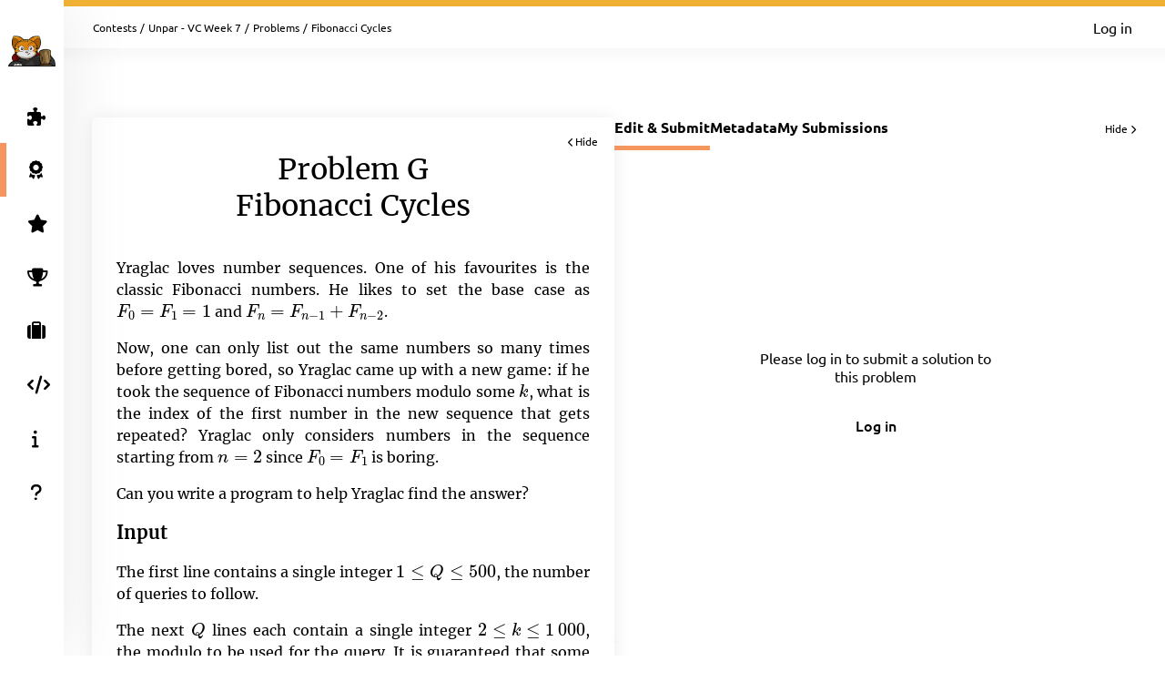

--- FILE ---
content_type: text/html; charset=UTF-8
request_url: https://open.kattis.com/contests/mud8fz/problems/fibonaccicycles
body_size: 5611
content:
<!DOCTYPE html>
<html class="" lang="en">
<head>
    <!-- Load sentry as early as possible -->
            <script nonce="35c4ef38938e937a4cab9316db6b924ea595f05fc416b9433ef7f02b1d4867bf" src="https://js.sentry-cdn.com/1ad5e9767ad243d396a93ef40135e743.min.js" crossorigin="anonymous" data-lazy="no"></script>

    <script nonce="35c4ef38938e937a4cab9316db6b924ea595f05fc416b9433ef7f02b1d4867bf" type="module">
        Sentry.onLoad(function() {
            Sentry.init({
                dsn: "https://1ad5e9767ad243d396a93ef40135e743:0f66eac85d88443baa349f5bc2497f28@sentry.io/271015",
                release: "a7fa8628f476572d6f4ac6e35eebf65dd4cc963e",
                environment: "production",
                whitelistUrls: [
                    /https?:\/\/open\.kattis\.com/                 ],
                ignoreErrors: [
                    "Non-Error exception captured",                     "Non-Error promise rejection captured",                    'ResizeObserver loop limit exceeded',                    'Can\'t find variable: zaloJSV2'                ],
                denyUrls: ['/static\.cloudflareinsights\.com/'],                 autoSessionTracking: false,
                integrations: [                    new Sentry.BrowserTracing(),
                ],
                tracesSampleRate: 0,
                profilesSampleRate: 1.0,
                replaysSessionSampleRate: 0,                 replaysOnErrorSampleRate: 0,                 tracePropagationTargets: ["localhost", /https?:\/\/open\.kattis\.com/],             });
                        Sentry.configureScope((scope) => scope.setTransactionName("contests_problems_view"));         })
    </script>

    <meta charset="UTF-8" >
    <meta http-equiv="X-UA-Compatible" content="IE=edge">
    <meta name="viewport" content="width=device-width, initial-scale=1">
    <title>Fibonacci Cycles &ndash; Kattis, Kattis</title>

    <!-- Jquery and Jquery-ui -->
    <link href="/assets/781f6b13f8110305b9759e61c0cf0de1/jquery-ui-dist/jquery-ui.theme.min.css" rel="stylesheet">
    <script nonce="35c4ef38938e937a4cab9316db6b924ea595f05fc416b9433ef7f02b1d4867bf" src="/assets/781f6b13f8110305b9759e61c0cf0de1/jquery/dist/jquery.min.js"></script>
    <script nonce="35c4ef38938e937a4cab9316db6b924ea595f05fc416b9433ef7f02b1d4867bf" src="/assets/781f6b13f8110305b9759e61c0cf0de1/jquery-ui-dist/jquery-ui.min.js"></script>

    <!-- Timezone Cookie -->
    <script nonce="0522eaef68c24e197e3ae89dc93842ac2d526a3f0d7e29a5c091bb624fa55837" type="module" src="/js/13b5f8b7bf9574030459e12ae202a390/modules/timezone.js"></script>

    <!-- Fonts/Icons -->
    <link href="/assets/781f6b13f8110305b9759e61c0cf0de1/@fortawesome/fontawesome-free/css/all.min.css" rel="stylesheet">

            <link href="/assets/781f6b13f8110305b9759e61c0cf0de1/@fontsource/merriweather/300.css" rel="stylesheet">
        <link href="/assets/781f6b13f8110305b9759e61c0cf0de1/@fontsource/merriweather/300-italic.css" rel="stylesheet">
            <link href="/assets/781f6b13f8110305b9759e61c0cf0de1/@fontsource/merriweather/400.css" rel="stylesheet">
        <link href="/assets/781f6b13f8110305b9759e61c0cf0de1/@fontsource/merriweather/400-italic.css" rel="stylesheet">
            <link href="/assets/781f6b13f8110305b9759e61c0cf0de1/@fontsource/merriweather/700.css" rel="stylesheet">
        <link href="/assets/781f6b13f8110305b9759e61c0cf0de1/@fontsource/merriweather/700-italic.css" rel="stylesheet">
                <link href="/assets/781f6b13f8110305b9759e61c0cf0de1/@fontsource/ubuntu/300.css" rel="stylesheet">
        <link href="/assets/781f6b13f8110305b9759e61c0cf0de1/@fontsource/ubuntu/300-italic.css" rel="stylesheet">
            <link href="/assets/781f6b13f8110305b9759e61c0cf0de1/@fontsource/ubuntu/400.css" rel="stylesheet">
        <link href="/assets/781f6b13f8110305b9759e61c0cf0de1/@fontsource/ubuntu/400-italic.css" rel="stylesheet">
            <link href="/assets/781f6b13f8110305b9759e61c0cf0de1/@fontsource/ubuntu/500.css" rel="stylesheet">
        <link href="/assets/781f6b13f8110305b9759e61c0cf0de1/@fontsource/ubuntu/500-italic.css" rel="stylesheet">
            <link href="/assets/781f6b13f8110305b9759e61c0cf0de1/@fontsource/ubuntu/700.css" rel="stylesheet">
        <link href="/assets/781f6b13f8110305b9759e61c0cf0de1/@fontsource/ubuntu/700-italic.css" rel="stylesheet">
    
    <!-- DateRangePicker CSS -->
    <link href="/assets/781f6b13f8110305b9759e61c0cf0de1/bootstrap-daterangepicker/daterangepicker.css" rel="stylesheet">

    <!-- Editable and Select2 -->
    <link href="/assets/781f6b13f8110305b9759e61c0cf0de1/select2/dist/css/select2.css" rel="stylesheet">

            <link rel="apple-touch-icon-precomposed" sizes="57x57"   href="/images/favicon/apple-touch-icon-57x57.png">
        <link rel="apple-touch-icon-precomposed" sizes="114x114" href="/images/favicon/apple-touch-icon-114x114.png">
        <link rel="apple-touch-icon-precomposed" sizes="72x72"   href="/images/favicon/apple-touch-icon-72x72.png">
        <link rel="apple-touch-icon-precomposed" sizes="144x144" href="/images/favicon/apple-touch-icon-144x144.png">
        <link rel="apple-touch-icon-precomposed" sizes="60x60"   href="/images/favicon/apple-touch-icon-60x60.png">
        <link rel="apple-touch-icon-precomposed" sizes="120x120" href="/images/favicon/apple-touch-icon-120x120.png">
        <link rel="apple-touch-icon-precomposed" sizes="76x76"   href="/images/favicon/apple-touch-icon-76x76.png">
        <link rel="apple-touch-icon-precomposed" sizes="152x152" href="/images/favicon/apple-touch-icon-152x152.png">
        <link rel="icon" type="image/png" href="/images/favicon/favicon-196x196.png" sizes="196x196">
        <link rel="icon" type="image/png" href="/images/favicon/favicon-96x96.png"   sizes="96x96">
        <link rel="icon" type="image/png" href="/images/favicon/favicon-32x32.png"   sizes="32x32">
        <link rel="icon" type="image/png" href="/images/favicon/favicon-16x16.png"   sizes="16x16">
        <link rel="icon" type="image/png" href="/images/favicon/favicon-128.png"     sizes="128x128">
        <link rel="shortcut icon"         href="/images/favicon/favicon.ico">
        <meta name="application-name"                content="Kattis, Kattis">
        <meta name="msapplication-TileColor"         content="#FFFFFF">
        <meta name="msapplication-TileImage"         content="/images/favicon/mstile-144x144.png">
        <meta name="msapplication-square70x70logo"   content="/images/favicon/mstile-70x70.png">
        <meta name="msapplication-square150x150logo" content="/images/favicon/mstile-150x150.png">
        <meta name="msapplication-wide310x150logo"   content="/images/favicon/mstile-310x150.png">
        <meta name="msapplication-square310x310logo" content="/images/favicon/mstile-310x310.png">
    
    <!-- Own CSS -->
    <link rel="stylesheet" href="/css/7fa0a6b84ecc2d8c3037bd52c2b07420/style.css">
    <style type="text/css">           .logo {
         background-color: ;
     }
          :root {
                      --branding-border: linear-gradient(rgb(240,176,52), rgb(240,176,52));
              }

          div.page-content.clearfix.above-everything.alert.alert-danger { color: #31708f; background: #d9edf7; border-color: #bce8f1; }
div.page-content.clearfix.above-everything.alert.alert-danger div.main-content { padding-bottom: 0; }

         </style>

    <script nonce="35c4ef38938e937a4cab9316db6b924ea595f05fc416b9433ef7f02b1d4867bf" type="text/javascript">
        window.page_loaded_at = new Date();
        jQuery.noConflict();
    </script>

    
    <meta name="robots" content="noindex">
    <script nonce="35c4ef38938e937a4cab9316db6b924ea595f05fc416b9433ef7f02b1d4867bf" src="/js/13b5f8b7bf9574030459e12ae202a390/non-es6/mathjax_conf.js" defer></script>
<script nonce="35c4ef38938e937a4cab9316db6b924ea595f05fc416b9433ef7f02b1d4867bf" src="/assets/781f6b13f8110305b9759e61c0cf0de1/mathjax/es5/tex-mml-chtml.js" defer id="MathJax-script"></script>
    <script nonce="35c4ef38938e937a4cab9316db6b924ea595f05fc416b9433ef7f02b1d4867bf" defer src="/assets/781f6b13f8110305b9759e61c0cf0de1/ace-builds/src-min-noconflict/ace.js"></script>

</head>

<body class="header-collapsed l-body_grid"  >



































<header class="l-page_header">
    <div class="page_header-arrow_expand_collapse">
        <i class="page_header-arrow_expand_collapse-arrow"></i>
    </div>
    <div class="page_header-wrapper">
        <div class="logo-container">
            <a class="logo-link" href="/" title="Kattis">
                <img class="logo" src="/images/site-logo?v=0a3f6018aacf449381741e45cf0ff6ba" alt="Kattis logo" />
            </a>
            <h4 class="logo-container-text">Kattis</h4>
            <button class="menu_mobile_link" >
                <i class="fas fa-bars menu_mobile_link_icon"></i>
            </button>
            <script nonce="0522eaef68c24e197e3ae89dc93842ac2d526a3f0d7e29a5c091bb624fa55837" type="module" src="/js/13b5f8b7bf9574030459e12ae202a390/pages/master/nav.js"></script>
        </div>
        <div class="branding_border"></div>
        <div class="page_header-content">
            <nav>
                <ul class="main_menu">
                                                                    <li>
                            <a  href="/contests/mud8fz/problems" class="main_menu-item main_menu-item_link  " title="Problems">
                                                                    <i class="fas fa-puzzle-piece main_menu-item_icon"></i>
                                                                <span class="main_menu-item_name ">Problems</span>
                                                            </a>
                        </li>
                                                                    <li>
                            <a  href="/contests" class="main_menu-item main_menu-item_link  is-main_menu-item-active" title="Contests">
                                                                    <i class="fas fa-award main_menu-item_icon"></i>
                                                                <span class="main_menu-item_name ">Contests</span>
                                                            </a>
                        </li>
                                                                    <li>
                            <a  href="/challenge" class="main_menu-item main_menu-item_link  " title="Challenge">
                                                                    <i class="fas fa-star main_menu-item_icon"></i>
                                                                <span class="main_menu-item_name beta_label">Challenge</span>
                                                            </a>
                        </li>
                                                                    <li>
                            <a  href="/ranklist" class="main_menu-item main_menu-item_link  " title="Ranklists">
                                                                    <i class="fas fa-trophy main_menu-item_icon"></i>
                                                                <span class="main_menu-item_name ">Ranklists</span>
                                                            </a>
                        </li>
                                                                    <li>
                            <a  href="/jobs" class="main_menu-item main_menu-item_link  " title="Jobs">
                                                                    <i class="fas fa-suitcase main_menu-item_icon"></i>
                                                                <span class="main_menu-item_name ">Jobs</span>
                                                            </a>
                        </li>
                                                                    <li>
                            <a  href="/languages" class="main_menu-item main_menu-item_link  " title="Languages">
                                                                    <i class="fas fa-code main_menu-item_icon"></i>
                                                                <span class="main_menu-item_name ">Languages</span>
                                                            </a>
                        </li>
                                                                    <li>
                            <a  href="/info" class="main_menu-item main_menu-item_link  " title="Info">
                                                                    <i class="fas fa-info main_menu-item_icon"></i>
                                                                <span class="main_menu-item_name ">Info</span>
                                                            </a>
                        </li>
                                                                    <li>
                            <a  href="https://support.kattis.com" class="main_menu-item main_menu-item_link  " title="Help">
                                                                    <i class="fas fa-question main_menu-item_icon"></i>
                                                                <span class="main_menu-item_name ">Help</span>
                                                            </a>
                        </li>
                                    </ul>
            </nav>
                            <div class="header_item_margin search-lower">
                    <label for="search_input" class="search-label search-label-right">Search</label>
                    <form id="search_form" method="GET" action="/search" class="search">
                                                    <img src="/images/site/header/logo-empty.png?0bb770=" alt="Kattis Cat" class="search-mascot" />
                                                <input id="search_input" type="search" name="q" class="search-input" placeholder="Search Kattis" />
                        <i id="search_submit" class="fas fa-search search-icon"></i>
                    </form>
                </div>
                    </div>
    </div>
</header>

<div class="l-main_area">
    

    
    <main class="flex flex-col grow content_padding">
        

































<div class="top_bar ">
    <script nonce="0522eaef68c24e197e3ae89dc93842ac2d526a3f0d7e29a5c091bb624fa55837" type="module" src="/js/13b5f8b7bf9574030459e12ae202a390/pages/master/top_bar.js"></script>
    <div class="branding_border"></div>
            <div class="top_bar-content-wrapper">
            <div class="top_bar-section top_bar-section-large">
                <div class="breadcrumb top_bar-item">
                                                                        <a href="/contests" class="breadcrumb-link">Contests</a><span class="breadcrumb-divider">/</span>
                                                    <a href="/contests/mud8fz" class="breadcrumb-link">Unpar - VC Week 7</a><span class="breadcrumb-divider">/</span>
                                                    <a href="/contests/mud8fz/problems" class="breadcrumb-link">Problems</a><span class="breadcrumb-divider">/</span>
                                                                                    <span class="breadcrumb-current">
                                                    Fibonacci Cycles
                                            </span>
                </div>

                            </div>

            <div class="top_bar-section collapsible-menu-group-right top_bar-section-small items-center">
                
                

                                    <a href="/login" class="button button-primary button-small">Log in</a>
                            </div>
        </div>
    
    

    </div>

        

<script nonce="35c4ef38938e937a4cab9316db6b924ea595f05fc416b9433ef7f02b1d4867bf" defer src="/assets/781f6b13f8110305b9759e61c0cf0de1/ace-builds/src-min-noconflict/ace.js"></script>
<script nonce="0522eaef68c24e197e3ae89dc93842ac2d526a3f0d7e29a5c091bb624fa55837" type="module" src="/js/13b5f8b7bf9574030459e12ae202a390/modules/highlight.js"></script>
<script nonce="0522eaef68c24e197e3ae89dc93842ac2d526a3f0d7e29a5c091bb624fa55837" type="module" src="/js/13b5f8b7bf9574030459e12ae202a390/modules/mobile_tabs.js"></script>
<script nonce="0522eaef68c24e197e3ae89dc93842ac2d526a3f0d7e29a5c091bb624fa55837" type="module" src="/js/13b5f8b7bf9574030459e12ae202a390/modules/load_select.js"></script>
<script nonce="0522eaef68c24e197e3ae89dc93842ac2d526a3f0d7e29a5c091bb624fa55837" type="module" src="/js/13b5f8b7bf9574030459e12ae202a390/pages/problems/view.js"></script>
<script nonce="35c4ef38938e937a4cab9316db6b924ea595f05fc416b9433ef7f02b1d4867bf" type="application/json" id="javascript-translations">
    { "copy_msg": "Copied to clipboard!" }
</script>

<div class="l-book">
    <div class="book-container">
        <div id="bookmark" class="book-bookmark is-hidden">
            <div class="book-bookmark-text" data-cy="instruction-bookmark">
                View problem statement: <span class="book-bookmark-text-subtext">Fibonacci Cycles</span><i class="fas fa-chevron-left book-bookmark-text-icon"></i>
            </div>
        </div>
        <div id="instructions-container" class="book-page-container grow book-page-fixed_width h-max-content">
            <article class="book-page">
                <div class="book-page-fixed_width">
                    <div id="instructions-close" class="book-close"><i class="fas fa-chevron-left book-close-icon"></i>Hide</div>
                                        <h1 class="book-page-heading">Problem G<br/>Fibonacci Cycles</h1>
                                                                                    
  <div class="problembody">
    <p>Yraglac loves number sequences. One of his favourites is the
    classic Fibonacci numbers. He likes to set the base case as
    <span class="tex2jax_process">$F_0 = F_1 = 1$</span> and
    <span class="tex2jax_process">$F_ n = F_{n-1} +
    F_{n-2}$</span>.</p>
    <p>Now, one can only list out the same numbers so many times
    before getting bored, so Yraglac came up with a new game: if he
    took the sequence of Fibonacci numbers modulo some <span class=
    "tex2jax_process">$k$</span>, what is the index of the first
    number in the new sequence that gets repeated? Yraglac only
    considers numbers in the sequence starting from <span class=
    "tex2jax_process">$n=2$</span> since <span class=
    "tex2jax_process">$F_0 = F_1$</span> is boring.</p>
    <p>Can you write a program to help Yraglac find the answer?</p>
    <h2>Input</h2>
    <p>The first line contains a single integer <span class=
    "tex2jax_process">$1 \leq Q \leq 500$</span>, the number of
    queries to follow.</p>
    <p>The next <span class="tex2jax_process">$Q$</span> lines each
    contain a single integer <span class="tex2jax_process">$2 \leq
    k \leq 1\, 000$</span>, the modulo to be used for the query. It
    is guaranteed that some number in the sequence will be
    repeated.</p>
    <h2>Output</h2>
    <p>For each query, output the <span class=
    "tex2jax_process">$n$</span> such that <span class=
    "tex2jax_process">$F_ n$</span> is the first number in the
    sequence of Fibonacci numbers modulo <span class=
    "tex2jax_process">$k$</span> that has a repeat at some point in
    the sequence.</p>
    <table class="sample" summary="sample data">
      <tr>
        <th>Sample Input 1</th>
        <th>Sample Output 1</th>
      </tr>
      <tr>
        <td>
          <pre>3
4
13
22
</pre>
        </td>
        <td>
          <pre>4
5
8
</pre>
        </td>
      </tr>
    </table>
  </div>

                                                        </div>
            </article>
        </div>

        <div id="editor-container" class="book-page-container grow static-fixed-parent" data-problem-name="fibonaccicycles"
                                                                                        data-submit-url="/contests/mud8fz/problems/fibonaccicycles/submit"
                                                                                        data-sourcelim="131072"
                                                                                        data-may-submit="false"
                                                                                                                                                                                data-csrf-token="4209254339125099206697918779968235878077"
                                                                                                                                                                                data-current-tab="edit-and-submit-tab"
                                                                                        data-default-tab="edit-and-submit-tab">
            <div class="tab static-fixed-content l-strip_list-flex">
                    <div class="strip-item-plain problem-view-tab-nav-container"><nav class="tab-nav problem-view-tab-nav" data-mobile-select-classes="is-hidden@md tab-select-js" data-active-page="edit-and-submit-tab"><a id="edit-and-submit-tab-link" class="tab-nav-item tab-nav-js active" title="Edit &amp; Submit" data-tab-id-to-open="edit-and-submit-tab">Edit &amp; Submit</a><a id="metadata-tab-link" class="tab-nav-item tab-nav-js " title="Metadata" data-tab-id-to-open="metadata-tab">Metadata</a><a id="submissions-tab-link" class="tab-nav-item tab-nav-js " title="My Submissions" data-tab-id-to-open="submissions-tab">My Submissions</a></nav><div class="tabs-close book-close-tabs">Hide <i class="fas fa-chevron-right book-close-icon"></i></div></div>
                    <div id="edit-and-submit-tab" class="overflow-y-auto grow " data-tabs-container="#editor-container">
                                                    <div id="editor-container-intro" class="editor-container-content">
                                <div class="editor-container-intro-half">
                                    <div class="editor-container-intro-half-content">
                                        <div class="editor-container-intro-content">
                                            <p class="editor-container-intro-text">
                                                                                                    Please log in to submit a solution to this problem                                                                                            </p>
                                                                                            <a href="/login" class="button button-primary button-medium editor-container-intro-button">Log in</a>
                                                                                    </div>
                                    </div>
                                </div>
                                <div class="editor-drag_highlight is-hidden">
                                </div>
                            </div>
                                            </div>
                    <div id="metadata-tab" class="is-hidden scrollable-container" data-tabs-container="#editor-container" data-bookmark-label="Metadata">
                                                                        <div class="overflow-y-auto metadata-grid-container">
                            <div class="metadata-grid">
                                <div class="card my-0 gap-3 metadata-cpu-card"><i class="fas fa-tachometer-alt text-3xl self-center" style="color: #ced5e4;"></i><div class="flex flex-col gap-2 self-center"><span class="info_label">CPU Time limit</span><span class="text-lg font-bold text-blue-200">1 second</span></div></div> <div class="card my-0 gap-3 metadata-memmory-card"><i class="fas fa-memory text-3xl self-center" style="color: #ced5e4;"></i><div class="flex flex-col gap-2 self-center"><span class="info_label">Memory limit</span><span class="text-lg font-bold text-blue-200">1024 MB</span></div></div> <div class="card my-0 gap-3 metadata-difficulty-card"><span class="self-center whitespace-nowrap difficulty_number difficulty_number-problem_view difficulty_not available">?</span><div class="flex flex-col gap-2 self-center"><span class="info_label">Difficulty</span><span class="text-lg font-bold text-blue-200">Not Available</span></div></div>
                                <div class="card my-0 metadata-links-card"><div class="flex flex-col gap-3"><span class="info_label">Links</span><a href="/contests/mud8fz/problems/fibonaccicycles/statistics" class="flex gap-3"><i class="fas fa-chart-column text-blue-100 self-center"></i>Statistics</a></div></div>     <div class="card my-0 metadata-downloads-card"><div class="flex flex-col gap-3"><span class="info_label">Downloads</span><a href="/problems/fibonaccicycles/file/statement/samples.zip" class="flex gap-3" download="fibonaccicycles.zip"}><i class="fas fa-file-arrow-down text-blue-100 self-center"></i>Sample data files</a></div></div>    <div class="card my-0 metadata-license-card"><div class="flex flex-col gap-3"><span class="info_label">Source &amp; License</span><span class="flex flex-wrap gap-3"><i class="fas fa-feather-pointed text-gray-200 self-center" title="Author"></i><a href="/problem-authors/Martin%20Tran">Martin Tran</a></span><span class="flex gap-3"><a href="/problem-sources/Calgary%20Collegiate%20Programming%20Contest%202020">Calgary Collegiate Programming Contest 2020</a></span><span class="flex gap-3"><a rel="license" href="https://creativecommons.org/licenses/by-sa/3.0/" style="vertical-align: middle;"><img class="problem-license" alt="Creative Commons License (cc by-sa)" src="https://licensebuttons.net/l/by-sa/3.0/80x15.png" /></a></span></div></div>
                            </div>
                        </div>
                    </div>
                                            <div id="submissions-tab" class="book-page static-fixed-content-no-expand is-hidden" data-tabs-container="#editor-container" data-bookmark-label="Submissions">
                            <p align="center">
                                You haven&#039;t made any submissions on this problem yet.                            </P>
                        </div>
                                                            
            </div>
        </div>
        <div id="bookmark-editor" class="book-bookmark is-hidden">
            <div class="book-bookmark-text" data-cy="editor-bookmark">
                Editor: <span id="editor-bookmark-label" class="book-bookmark-text-subtext" data-intro-text="Intro"></span><i class="fas fa-chevron-right book-bookmark-text-icon"></i>
            </div>
        </div>
    </div>
</div>


    </main>

    



    <footer class="l-footer ">
        <span class="text-center text-sm divider-separated-list">
            <a href="/info/contact">Contact</a>
            <a href="https://status.kattis.com">System Status</a>
            <a rel="terms-of-service" href="/contracts/current/tos">Terms of Service</a>
            <a rel=""privacy-policy" href="/contracts/current/privacy_policy">Privacy Policy</a>
        </span>
    </footer>

</div>



    <script nonce="0522eaef68c24e197e3ae89dc93842ac2d526a3f0d7e29a5c091bb624fa55837" type="module" src="/js/13b5f8b7bf9574030459e12ae202a390/pages/contest/header.js"></script>
<script nonce="35c4ef38938e937a4cab9316db6b924ea595f05fc416b9433ef7f02b1d4867bf" src="/assets/781f6b13f8110305b9759e61c0cf0de1/moment/min/moment.min.js"></script>
<script nonce="35c4ef38938e937a4cab9316db6b924ea595f05fc416b9433ef7f02b1d4867bf" src="/assets/781f6b13f8110305b9759e61c0cf0de1/bootstrap-daterangepicker/daterangepicker.js"></script>
<script nonce="35c4ef38938e937a4cab9316db6b924ea595f05fc416b9433ef7f02b1d4867bf" src="/assets/781f6b13f8110305b9759e61c0cf0de1/select2/dist/js/select2.full.min.js"></script>



        <script defer nonce="35c4ef38938e937a4cab9316db6b924ea595f05fc416b9433ef7f02b1d4867bf" src="https://status.kattis.com/embed/script.js"></script>
<script defer src="https://static.cloudflareinsights.com/beacon.min.js/vcd15cbe7772f49c399c6a5babf22c1241717689176015" integrity="sha512-ZpsOmlRQV6y907TI0dKBHq9Md29nnaEIPlkf84rnaERnq6zvWvPUqr2ft8M1aS28oN72PdrCzSjY4U6VaAw1EQ==" nonce="35c4ef38938e937a4cab9316db6b924ea595f05fc416b9433ef7f02b1d4867bf" data-cf-beacon='{"version":"2024.11.0","token":"6651308a007d4d459b12876077322bfb","server_timing":{"name":{"cfCacheStatus":true,"cfEdge":true,"cfExtPri":true,"cfL4":true,"cfOrigin":true,"cfSpeedBrain":true},"location_startswith":null}}' crossorigin="anonymous"></script>
</body>
</html>


--- FILE ---
content_type: text/css
request_url: https://open.kattis.com/css/7fa0a6b84ecc2d8c3037bd52c2b07420/print/print.css
body_size: 356
content:
@media print {

    /* General print styles */
    @page {
        margin-top: 20px;
        /* margin-bottom: 0; */
    }

    body {
        background: #fff !important;
    }

    .separator {
        display: none !important;
    }

    .report_grid-skill {
        flex-wrap: nowrap !important;
    }

    .is-accepted,
    .is-rejected,
    .is-info,
    .is-hidden,
    .is-empty,
    .summary_list-item-light,
    .difficulty_number,
    .difficulty_number_test,
    .branding_border,
    .problem_input {
        -webkit-print-color-adjust: exact !important;
    }

    .ace_line {
        overflow-wrap: anywhere;
    }

    .problem_input {
        overflow-wrap: anywhere;
        white-space: pre-wrap;
        display: block !important;
    }

    table.sample td pre,
    table.sample th pre {
        overflow-wrap: anywhere;
        white-space: pre-wrap;
    }

    table.sample {
        page-break-inside: avoid;
    }

    /* Print styles for the problem page */
    .l-page_header {
        display: none !important;
    }

    .l-main_area {
        grid-row: 1 / 3 !important;
        grid-column: 1 / 3 !important;
    }

    .l-footer {
        display: none !important;
    }

    .book-page {
        box-shadow: none !important;
    }

    .top_bar {
        display: none !important;
    }

    .book-container {
        display: block !important;
    }

    #instructions-container {
        page-break-after: always;
    }

    #instructions-close {
        display: none !important;
    }

    .tabular {
        display: inline-block !important;
        page-break-inside: avoid;
    }

    .sampleinteractionwrite {
        display: inline-block !important;
        margin-left: 40% !important;
    }

    .sampleinteractionread {
        display: inline-block !important;
    }

    #edit-and-submit-tab {
        display: none !important;
    }

    #metadata-tab {
        display: block !important;
        width: 100% !important;
        position: relative !important;
    }

    #metadata-tab .strip-plain {
        display: none;
    }

    .metadata_list-item:is(
        [data-name="metadata_item-statistics"],
        [data-name="metadata_item-downloads"],
        [data-name="metadata_item-my_submissions"],
        [data-name="metadata_item-submissions"]
    ) {
        display: none !important;
    }

    .metadata_list-item a {
        color: black;
    }

    /* Hide the help widget */
    .launcher-button {
        display: none !important;
    }

}


--- FILE ---
content_type: application/javascript
request_url: https://open.kattis.com/js/13b5f8b7bf9574030459e12ae202a390/modules/confirm.js
body_size: 326
content:
function showConfirm(title, message, confirmCb = null, cancelCb = null, options = {}) {
    const modalBackdrop = document.createElement('div');
    modalBackdrop.classList.add('confirm-backdrop');

    const modal = document.createElement('div');
    modal.classList.add('confirm');
    modalBackdrop.appendChild(modal);

    const modalContent = document.createElement('div');
    modalContent.classList.add('confirm-content');
    modal.appendChild(modalContent);

    const modalTitle = document.createElement('h2');
    modalTitle.textContent = title;
    modalTitle.classList.add('confirm-title');
    modalContent.appendChild(modalTitle);

    const modalMessage = document.createElement('p');
    modalMessage.classList.add('confirm-message');
    modalMessage.textContent = message;
    modalContent.appendChild(modalMessage);

    const modalFooter = document.createElement('footer');
    modalFooter.classList.add('modal-footer');
    modal.appendChild(modalFooter);

    const themeClassMap = {
        neutral: 'is-button-neutral',
        danger: 'is-button-danger',
        positive: '',
    };
    const themeClass = themeClassMap[options.theme] ?? '';

    const modalConfirmButton = document.createElement('button');
    modalConfirmButton.classList.add('button', 'button-primary', 'button-medium', 'modal-footer-button');
    if (themeClass) modalConfirmButton.classList.add(themeClass);
    modalConfirmButton.textContent = options.confirmTitle || 'Confirm';
    modalConfirmButton.addEventListener('click', (e) => {
        e.preventDefault();
        document.body.removeChild(modalBackdrop);
        if (confirmCb) confirmCb();
    });
    modalFooter.appendChild(modalConfirmButton);

    if (!options.isAlert) {
        const modalCancelButton = document.createElement('button');
        modalCancelButton.classList.add('button', 'button-secondary', 'button-medium', 'modal-footer-button');
        modalCancelButton.textContent = options.cancelTitle || 'Cancel';
        modalCancelButton.addEventListener('click', (e) => {
            e.preventDefault();
            document.body.removeChild(modalBackdrop);
            if (cancelCb) cancelCb();
        });
        modalFooter.appendChild(modalCancelButton);
    }

    return document.body.insertBefore(modalBackdrop, document.body.firstChild);
}

function showAlert(title, message, confirm = null, options = {}) {
    return showConfirm(title, message, confirm, null, { isAlert: true, ...options });
}

for (const btn of document.querySelectorAll('.button-confirm_navigation')) {
    btn.addEventListener('click', (e) => {
        const { href } = btn;
        const title = btn.dataset.confirmTitle;
        const message = btn.dataset.confirmMessage;
        const theme = btn.dataset.confirmTheme;
        e.preventDefault();
        showConfirm(title, message, () => {
            document.location.href = href;
        }, null, { theme });
    });
}

export { showConfirm, showAlert };
